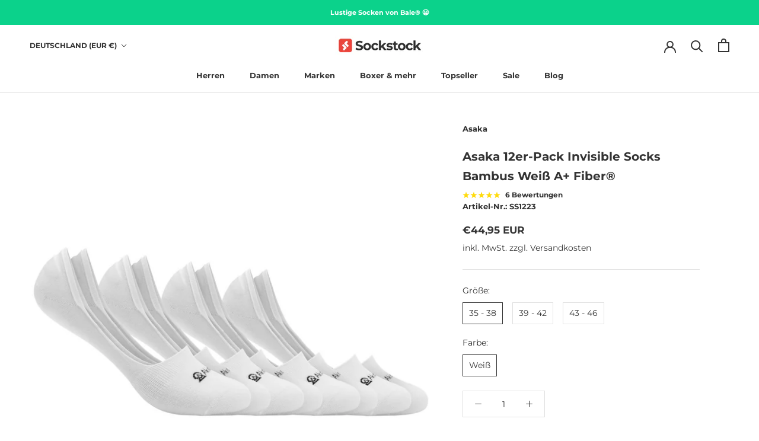

--- FILE ---
content_type: text/css
request_url: https://sockstock.net/cdn/shop/t/7/assets/custom.css?v=121706911755756116661664280315
body_size: 394
content:
#minimized-trustbadge-98e3dadd90eb493088abdc5597a70810{left:20px!important;right:unset!important}#minimized-trustbadge-98e3dadd90eb493088abdc5597a70810:hover{left:19px!important;right:unset!important}#minimized-trustbadge-98e3dadd90eb493088abdc5597a70810 .outsideAlerter-98e3dadd90eb493088abdc5597a70810>div:first-child{left:0!important;right:auto!important}#maximized-trustbadge-98e3dadd90eb493088abdc5597a70810,#trustcard-98e3dadd90eb493088abdc5597a70810{left:20px!important;right:unset!important}._1gwv20v div:first-child{right:unset!important}.Button,.shopify-payment-button__button--unbranded{font-weight:700;font-size:14px;text-transform:initial}.ProductForm__AddToCart{display:flex;align-items:center;justify-content:flex-start;background:#db0831;color:#fff;font-weight:700;font-size:14px;text-transform:initial}.ProductForm__AddToCart.sold-out{justify-content:center}.ProductForm__AddToCart:before{content:"";background-image:url(https://cdn.shopify.com/s/files/1/0573/1726/1476/t/5/assets/shopping-bag.png);background-size:28px;position:absolute;background-repeat:no-repeat;right:0;background-position:center right 12px}.payment-icons{margin:10px 0;width:100%;display:flex;justify-content:space-between;border:0!important}.payment-icons .HorizontalList__Item{margin:6px 4px!important}.delivery-details{list-style:none;padding:0;margin:0}.delivery-details li{list-style:none;margin-bottom:5px;display:flex;align-items:center}.delivery-details li img{width:15px;height:15px;margin-right:5px}.green-dot{position:relative;padding-right:3px}.green-dot:before{content:"";background:#629666;width:15px;height:15px;border-radius:50%;position:absolute;top:5px}.dhl-icon{padding-left:5px}.green-color{color:#629666;padding-left:23px;position:relative}.green-color:before{content:"";background:#000;width:5px;height:5px;border-radius:50%;position:absolute;top:7px;right:-8px}.green-right{padding-left:10px}.remaining-shipping{display:flex;width:100%;align-items:center;padding:25px 15px 10px 30px}.free-shipping-notice{display:flex;width:100%;align-items:center;padding:25px 10px 10px 30px}.free-shipping{display:flex;width:100%;align-items:center;background:#daf2df;color:#629666;padding:25px 10px 25px 30px}.remaining-shipping img,.free-shipping-notice img{width:28px;height:28px;margin-right:7px}.free-shipping img{width:22px;height:22px;margin-right:7px}.inner-drawer,.Cart__ShippingNotice,.inner-cart-items{padding:0!important}.Cart__ItemList{padding:0 30px;border-bottom:1px solid var(--border-color)}.sub-total-item{display:flex;justify-content:space-between;width:100%;padding:10px 30px;align-items:center}.Cart__Checkout{display:flex;justify-content:flex-start;position:relative;padding:20px 32px;font-size:14px;text-align:left;font-weight:700;text-transform:initial}.Cart__Checkout span{text-align:left;margin-left:10px}.oncartList{padding:0 30px;justify-content:center}.ButtonArrow{position:absolute;right:16px;top:50%;transform:translateY(-50%);display:block;animation:slide1 1s ease-in-out infinite}@keyframes slide1{0%{transform:translateY(-50%)}50%{transform:translate(6px,-50%)}}.remaining-inner-span{padding:0 5px}@media only screen and (min-width: 981px){.remaining-shipping,.free-shipping{padding:17.5px 10px 17.5px 30px;margin-bottom:0}}@media (max-width: 980px){.jdgm-all-reviews-page__title{margin:35px 0}.oncartList{padding:0;justify-content:space-around}.oncartList li{margin:5px 0}.oncartList svg{width:29px}.remaining-inner-span{padding:0 2px}#sidebar-cart{width:340px}.remaining-shipping,.free-shipping,.free-shipping-notice{padding:10px 10px 10px 30px;margin:0}.free-shipping img{width:18px;height:18px}.remaining-shipping img,.free-shipping-notice img{width:22px;height:22px}.Cart__Taxes,.Cart__NoteButton,.Cart__Checkout{font-size:13px}.Cart__Checkout span{margin-left:0}}.ProductForm__AddToCart.Button.Button--full.Button--secondary{background:#333;justify-content:center}.Cart__Checkout.Button.Button--primary.Button--full>span{margin-left:-15px}.ButtonArrow{min-width:30px}@media only screen and (min-width:642px){.Cart__Checkout.Button.Button--primary.Button--full>span{margin-left:-20px}.ButtonArrow{max-width:22px;min-width:22px}}@media only screen and (min-width:981px){.Cart__Checkout.Button.Button--primary.Button--full>span{margin-left:0}.ButtonArrow{min-width:40px}}
/*# sourceMappingURL=/cdn/shop/t/7/assets/custom.css.map?v=121706911755756116661664280315 */


--- FILE ---
content_type: text/javascript
request_url: https://sockstock.net/cdn/shop/t/7/assets/bss-file-configdata.js?v=119118274245293256741664280315
body_size: -79
content:
var configDatas=[{name:"Topseller",priority:0,img_url:"",pages:"1,2,3,4,7",enable_allowed_countries:!1,locations:"",position:0,fixed_percent:1,width:22,height:7,product_type:0,product:"7000915410980,6946021998628,6946021933092,6946129969188,6946129870884,6946130165796,6977083047972,6946105753636,6946106441764,6977083015204,6977082982436",variant:"",collection:"",collection_image:"",inventory:0,tags:"",excludeTags:"",enable_visibility_date:!1,from_date:null,to_date:null,enable_discount_range:!1,discount_type:1,discount_from:null,discount_to:null,public_img_url:"",label_text:"Topseller",label_text_color:"#ffffff",label_text_font_size:20,label_text_background_color:"#e9453f",label_text_no_image:1,label_text_in_stock:"In Stock",label_text_out_stock:"Sold out",label_shadow:0,label_opacity:100,label_border_radius:0,label_text_style:0,label_shadow_color:"#808080",label_text_enable:1,related_product_tag:null,customer_tags:null,exclude_customer_tags:null,customer_type:"allcustomers",collection_image_type:0,label_on_image:"2",first_image_tags:null,label_type:1,badge_type:0,custom_selector:null,margin_top:100,margin_bottom:0,mobile_config_label_enable:0,mobile_height_label:null,mobile_width_label:null,mobile_font_size_label:null,label_text_id:44389,emoji:null,emoji_position:null,transparent_background:"0",custom_page:null,check_custom_page:null,label_unlimited_top:33,label_unlimited_left:33,label_unlimited_width:30,label_unlimited_height:30,margin_left:0,instock:null,enable_price_range:0,price_range_from:null,price_range_to:null,enable_product_publish:0,product_publish_from:null,product_publish_to:null,enable_countdown_timer:0,option_format_countdown:0,countdown_time:null,option_end_countdown:null,start_day_countdown:null,public_url_s3:"",enable_visibility_period:0,visibility_period:1,createdAt:"2022-04-27T11:01:20.000Z",angle:0}];
//# sourceMappingURL=/cdn/shop/t/7/assets/bss-file-configdata.js.map?v=119118274245293256741664280315


--- FILE ---
content_type: text/javascript
request_url: https://sockstock.net/cdn/shop/t/7/assets/custom.js?v=183944157590872491501664280315
body_size: -721
content:
//# sourceMappingURL=/cdn/shop/t/7/assets/custom.js.map?v=183944157590872491501664280315
